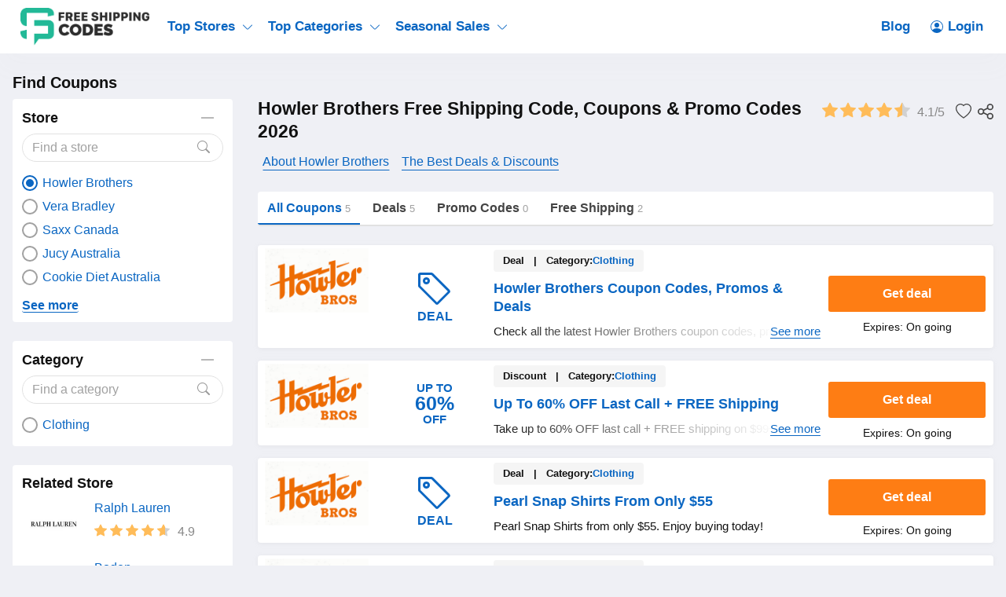

--- FILE ---
content_type: image/svg+xml
request_url: https://freeshippingcodes.net/assets/images/share-icon.svg
body_size: -70
content:
<svg id="Layer_1" data-name="Layer 1" xmlns="http://www.w3.org/2000/svg" viewBox="0 0 512 512"><defs><style>.cls-1{fill:#6d4135;}</style></defs><title>share-outline</title><path class="cls-1" d="M405.33,298.67a106.54,106.54,0,0,0-83.9,40.86L209.69,283.66a106.78,106.78,0,0,0,0-55.31l111.75-55.87a106.27,106.27,0,1,0-19.13-38.15L190.56,190.2a106.67,106.67,0,1,0,0,131.6l111.75,55.87a106.67,106.67,0,1,0,103-79Zm0-256a64,64,0,1,1-64,64A64.07,64.07,0,0,1,405.33,42.67ZM106.67,320a64,64,0,1,1,64-64A64.07,64.07,0,0,1,106.67,320ZM405.33,469.33a64,64,0,1,1,64-64A64.07,64.07,0,0,1,405.33,469.33Z"/></svg>